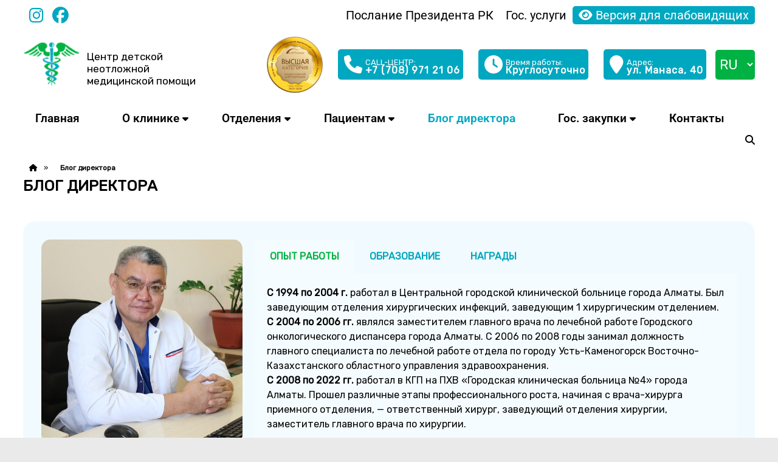

--- FILE ---
content_type: text/html; charset=UTF-8
request_url: https://cdnmp.kz/blog-direktora/
body_size: 18892
content:
<!DOCTYPE html>
<!--[if IE 7]>
<html class="ie ie7" lang="ru-RU">
<![endif]-->
<!--[if IE 8]>
<html class="ie ie8" lang="ru-RU">
<![endif]-->
<!--[if !(IE 7) & !(IE 8)]><!-->
<html lang="ru-RU">
<!--<![endif]-->
<head>
	<meta charset="UTF-8" />
	<meta name="viewport" content="width=device-width, initial-scale=1">
	<link rel="profile" href="http://gmpg.org/xfn/11" />
	<!-- Yandex.Metrika counter -->
<script type="text/javascript" >
   (function(m,e,t,r,i,k,a){m[i]=m[i]||function(){(m[i].a=m[i].a||[]).push(arguments)};
   m[i].l=1*new Date();
   for (var j = 0; j < document.scripts.length; j++) {if (document.scripts[j].src === r) { return; }}
   k=e.createElement(t),a=e.getElementsByTagName(t)[0],k.async=1,k.src=r,a.parentNode.insertBefore(k,a)})
   (window, document, "script", "https://mc.yandex.ru/metrika/tag.js", "ym");

   ym(97530565, "init", {
        clickmap:true,
        trackLinks:true,
        accurateTrackBounce:true,
        webvisor:true
   });
</script>
<!-- Google tag (gtag.js) -->
<script async src="https://www.googletagmanager.com/gtag/js?id=G-YSZH32B1YE"></script>
<script>
  window.dataLayer = window.dataLayer || [];
  function gtag(){dataLayer.push(arguments);}
  gtag('js', new Date());

  gtag('config', 'G-YSZH32B1YE');
</script>
<!-- /Yandex.Metrika counter -->
	<title>Блог директора &#8212; Центр детской неотложной медицинской помощи</title>
<meta name='robots' content='max-image-preview:large' />
<link rel="alternate" href="https://cdnmp.kz/blog-direktora/" hreflang="ru" />
<link rel="alternate" href="https://cdnmp.kz/kk/direktordy-blogy/" hreflang="kk" />
<link rel='dns-prefetch' href='//fonts.googleapis.com' />
<link rel="alternate" title="oEmbed (JSON)" type="application/json+oembed" href="https://cdnmp.kz/wp-json/oembed/1.0/embed?url=https%3A%2F%2Fcdnmp.kz%2Fblog-direktora%2F" />
<link rel="alternate" title="oEmbed (XML)" type="text/xml+oembed" href="https://cdnmp.kz/wp-json/oembed/1.0/embed?url=https%3A%2F%2Fcdnmp.kz%2Fblog-direktora%2F&#038;format=xml" />
<style id='wp-img-auto-sizes-contain-inline-css' type='text/css'>
img:is([sizes=auto i],[sizes^="auto," i]){contain-intrinsic-size:3000px 1500px}
/*# sourceURL=wp-img-auto-sizes-contain-inline-css */
</style>
<style id='wp-emoji-styles-inline-css' type='text/css'>

	img.wp-smiley, img.emoji {
		display: inline !important;
		border: none !important;
		box-shadow: none !important;
		height: 1em !important;
		width: 1em !important;
		margin: 0 0.07em !important;
		vertical-align: -0.1em !important;
		background: none !important;
		padding: 0 !important;
	}
/*# sourceURL=wp-emoji-styles-inline-css */
</style>
<style id='classic-theme-styles-inline-css' type='text/css'>
/*! This file is auto-generated */
.wp-block-button__link{color:#fff;background-color:#32373c;border-radius:9999px;box-shadow:none;text-decoration:none;padding:calc(.667em + 2px) calc(1.333em + 2px);font-size:1.125em}.wp-block-file__button{background:#32373c;color:#fff;text-decoration:none}
/*# sourceURL=/wp-includes/css/classic-themes.min.css */
</style>
<link rel='stylesheet' id='latest-post-shortcode-lps-block-style-css' href='https://cdnmp.kz/wp-content/plugins/latest-post-shortcode/lps-block/build/style-view.css?ver=lpsv14.0320250705.0829' type='text/css' media='all' />
<link rel='stylesheet' id='spacious_style-css' href='https://cdnmp.kz/wp-content/themes/spacious/style.css?ver=6.9' type='text/css' media='all' />
<style id='spacious_style-inline-css' type='text/css'>
.previous a:hover, .next a:hover, a, #site-title a:hover, .main-navigation ul li.current_page_item a, .main-navigation ul li:hover > a, .main-navigation ul li ul li a:hover, .main-navigation ul li ul li:hover > a, .main-navigation ul li.current-menu-item ul li a:hover, .main-navigation ul li:hover > .sub-toggle, .main-navigation a:hover, .main-navigation ul li.current-menu-item a, .main-navigation ul li.current_page_ancestor a, .main-navigation ul li.current-menu-ancestor a, .main-navigation ul li.current_page_item a, .main-navigation ul li:hover > a, .small-menu a:hover, .small-menu ul li.current-menu-item a, .small-menu ul li.current_page_ancestor a, .small-menu ul li.current-menu-ancestor a, .small-menu ul li.current_page_item a, .small-menu ul li:hover > a, .breadcrumb a:hover, .tg-one-half .widget-title a:hover, .tg-one-third .widget-title a:hover, .tg-one-fourth .widget-title a:hover, .pagination a span:hover, #content .comments-area a.comment-permalink:hover, .comments-area .comment-author-link a:hover, .comment .comment-reply-link:hover, .nav-previous a:hover, .nav-next a:hover, #wp-calendar #today, .footer-widgets-area a:hover, .footer-socket-wrapper .copyright a:hover, .read-more, .more-link, .post .entry-title a:hover, .page .entry-title a:hover, .post .entry-meta a:hover, .type-page .entry-meta a:hover, .single #content .tags a:hover, .widget_testimonial .testimonial-icon:before, .header-action .search-wrapper:hover .fa{color:rgb(0,167,192);}.spacious-button, input[type="reset"], input[type="button"], input[type="submit"], button, #featured-slider .slider-read-more-button, #controllers a:hover, #controllers a.active, .pagination span ,.site-header .menu-toggle:hover, .call-to-action-button, .comments-area .comment-author-link span, a#back-top:before, .post .entry-meta .read-more-link, a#scroll-up, .search-form span, .main-navigation .tg-header-button-wrap.button-one a{background-color:rgb(0,167,192);}.main-small-navigation li:hover, .main-small-navigation ul > .current_page_item, .main-small-navigation ul > .current-menu-item, .spacious-woocommerce-cart-views .cart-value{background:rgb(0,167,192);}.main-navigation ul li ul, .widget_testimonial .testimonial-post{border-top-color:rgb(0,167,192);}blockquote, .call-to-action-content-wrapper{border-left-color:rgb(0,167,192);}.site-header .menu-toggle:hover.entry-meta a.read-more:hover,#featured-slider .slider-read-more-button:hover,.call-to-action-button:hover,.entry-meta .read-more-link:hover,.spacious-button:hover, input[type="reset"]:hover, input[type="button"]:hover, input[type="submit"]:hover, button:hover{background:#00000000000000;}.pagination a span:hover, .main-navigation .tg-header-button-wrap.button-one a{border-color:rgb(0,167,192);}.widget-title span{border-bottom-color:rgb(0,167,192);}.widget_service_block a.more-link:hover, .widget_featured_single_post a.read-more:hover,#secondary a:hover,logged-in-as:hover  a,.single-page p a:hover{color:#00000000000000;}.main-navigation .tg-header-button-wrap.button-one a:hover{background-color:#00000000000000;}body, button, input, select, textarea, p, .entry-meta, .read-more, .more-link, .widget_testimonial .testimonial-author, #featured-slider .slider-read-more-button{font-family:Rubik;}h1, h2, h3, h4, h5, h6{font-family:Rubik;}
/*# sourceURL=spacious_style-inline-css */
</style>
<link rel='stylesheet' id='spacious-genericons-css' href='https://cdnmp.kz/wp-content/themes/spacious/genericons/genericons.css?ver=3.3.1' type='text/css' media='all' />
<link rel='stylesheet' id='spacious-font-awesome-css' href='https://cdnmp.kz/wp-content/themes/spacious/font-awesome/css/font-awesome.min.css?ver=4.7.1' type='text/css' media='all' />
<link rel='stylesheet' id='spacious_googlefonts-css' href='//fonts.googleapis.com/css?family=Rubik&#038;1&#038;display=swap&#038;ver=111.9.6' type='text/css' media='all' />
<link rel='stylesheet' id='cf-front-css' href='https://cdnmp.kz/wp-content/plugins/caldera-forms/assets/build/css/caldera-forms-front.min.css?ver=1.9.4' type='text/css' media='all' />
<link rel='stylesheet' id='elementor-frontend-css' href='https://cdnmp.kz/wp-content/plugins/elementor/assets/css/frontend.min.css?ver=3.30.0' type='text/css' media='all' />
<link rel='stylesheet' id='elementor-post-5-css' href='https://cdnmp.kz/wp-content/uploads/elementor/css/post-5.css?ver=1751704344' type='text/css' media='all' />
<link rel='stylesheet' id='widget-image-css' href='https://cdnmp.kz/wp-content/plugins/elementor/assets/css/widget-image.min.css?ver=3.30.0' type='text/css' media='all' />
<link rel='stylesheet' id='widget-heading-css' href='https://cdnmp.kz/wp-content/plugins/elementor/assets/css/widget-heading.min.css?ver=3.30.0' type='text/css' media='all' />
<link rel='stylesheet' id='widget-tabs-css' href='https://cdnmp.kz/wp-content/plugins/elementor/assets/css/widget-tabs.min.css?ver=3.30.0' type='text/css' media='all' />
<link rel='stylesheet' id='elementor-post-46-css' href='https://cdnmp.kz/wp-content/uploads/elementor/css/post-46.css?ver=1751713468' type='text/css' media='all' />
<link rel='stylesheet' id='bvi-styles-css' href='https://cdnmp.kz/wp-content/plugins/button-visually-impaired/assets/css/bvi.min.css?ver=2.3.0' type='text/css' media='all' />
<style id='bvi-styles-inline-css' type='text/css'>

			.bvi-widget,
			.bvi-shortcode a,
			.bvi-widget a, 
			.bvi-shortcode {
				color: #ffffff;
				background-color: #e53935;
			}
			.bvi-widget .bvi-svg-eye,
			.bvi-shortcode .bvi-svg-eye {
			    display: inline-block;
                overflow: visible;
                width: 1.125em;
                height: 1em;
                font-size: 2em;
                vertical-align: middle;
			}
			.bvi-widget,
			.bvi-shortcode {
			    -webkit-transition: background-color .2s ease-out;
			    transition: background-color .2s ease-out;
			    cursor: pointer;
			    border-radius: 2px;
			    display: inline-block;
			    padding: 5px 10px;
			    vertical-align: middle;
			    text-decoration: none;
			}
/*# sourceURL=bvi-styles-inline-css */
</style>
<link rel='stylesheet' id='elementor-gf-local-roboto-css' href='https://cdnmp.kz/wp-content/uploads/elementor/google-fonts/css/roboto.css?ver=1751704399' type='text/css' media='all' />
<link rel='stylesheet' id='elementor-gf-local-robotoslab-css' href='https://cdnmp.kz/wp-content/uploads/elementor/google-fonts/css/robotoslab.css?ver=1751704419' type='text/css' media='all' />
<script type="text/javascript" src="https://cdnmp.kz/wp-includes/js/jquery/jquery.min.js?ver=3.7.1" id="jquery-core-js"></script>
<script type="text/javascript" src="https://cdnmp.kz/wp-includes/js/jquery/jquery-migrate.min.js?ver=3.4.1" id="jquery-migrate-js"></script>
<script type="text/javascript" id="lps-vars-js-after">
/* <![CDATA[ */
const lpsSettings = {"ajaxUrl": "https://cdnmp.kz/wp-admin/admin-ajax.php"};
//# sourceURL=lps-vars-js-after
/* ]]> */
</script>
<script type="text/javascript" src="https://cdnmp.kz/wp-content/themes/spacious/js/spacious-custom.js?ver=6.9" id="spacious-custom-js"></script>
<link rel="https://api.w.org/" href="https://cdnmp.kz/wp-json/" /><link rel="alternate" title="JSON" type="application/json" href="https://cdnmp.kz/wp-json/wp/v2/pages/46" /><link rel="canonical" href="https://cdnmp.kz/blog-direktora/" />
<link rel='shortlink' href='https://cdnmp.kz/?p=46' />
<meta name="generator" content="Elementor 3.30.0; features: e_font_icon_svg, additional_custom_breakpoints; settings: css_print_method-external, google_font-enabled, font_display-swap">
			<style>
				.e-con.e-parent:nth-of-type(n+4):not(.e-lazyloaded):not(.e-no-lazyload),
				.e-con.e-parent:nth-of-type(n+4):not(.e-lazyloaded):not(.e-no-lazyload) * {
					background-image: none !important;
				}
				@media screen and (max-height: 1024px) {
					.e-con.e-parent:nth-of-type(n+3):not(.e-lazyloaded):not(.e-no-lazyload),
					.e-con.e-parent:nth-of-type(n+3):not(.e-lazyloaded):not(.e-no-lazyload) * {
						background-image: none !important;
					}
				}
				@media screen and (max-height: 640px) {
					.e-con.e-parent:nth-of-type(n+2):not(.e-lazyloaded):not(.e-no-lazyload),
					.e-con.e-parent:nth-of-type(n+2):not(.e-lazyloaded):not(.e-no-lazyload) * {
						background-image: none !important;
					}
				}
			</style>
			<link rel="icon" href="https://cdnmp.kz/wp-content/uploads/2024/05/cropped-logokaz-1-32x32.png" sizes="32x32" />
<link rel="icon" href="https://cdnmp.kz/wp-content/uploads/2024/05/cropped-logokaz-1-192x192.png" sizes="192x192" />
<link rel="apple-touch-icon" href="https://cdnmp.kz/wp-content/uploads/2024/05/cropped-logokaz-1-180x180.png" />
<meta name="msapplication-TileImage" content="https://cdnmp.kz/wp-content/uploads/2024/05/cropped-logokaz-1-270x270.png" />
		<style type="text/css"> blockquote { border-left: 3px solid rgb(0,167,192); }
			.spacious-button, input[type="reset"], input[type="button"], input[type="submit"], button { background-color: rgb(0,167,192); }
			.previous a:hover, .next a:hover { 	color: rgb(0,167,192); }
			a { color: rgb(0,167,192); }
			#site-title a:hover { color: rgb(0,167,192); }
			.main-navigation ul li.current_page_item a, .main-navigation ul li:hover > a { color: rgb(0,167,192); }
			.main-navigation ul li ul { border-top: 1px solid rgb(0,167,192); }
			.main-navigation ul li ul li a:hover, .main-navigation ul li ul li:hover > a, .main-navigation ul li.current-menu-item ul li a:hover, .main-navigation ul li:hover > .sub-toggle { color: rgb(0,167,192); }
			.site-header .menu-toggle:hover.entry-meta a.read-more:hover,#featured-slider .slider-read-more-button:hover,.call-to-action-button:hover,.entry-meta .read-more-link:hover,.spacious-button:hover, input[type="reset"]:hover, input[type="button"]:hover, input[type="submit"]:hover, button:hover { background: #00000000000000; }
			.main-small-navigation li:hover { background: rgb(0,167,192); }
			.main-small-navigation ul > .current_page_item, .main-small-navigation ul > .current-menu-item { background: rgb(0,167,192); }
			.main-navigation a:hover, .main-navigation ul li.current-menu-item a, .main-navigation ul li.current_page_ancestor a, .main-navigation ul li.current-menu-ancestor a, .main-navigation ul li.current_page_item a, .main-navigation ul li:hover > a  { color: rgb(0,167,192); }
			.small-menu a:hover, .small-menu ul li.current-menu-item a, .small-menu ul li.current_page_ancestor a, .small-menu ul li.current-menu-ancestor a, .small-menu ul li.current_page_item a, .small-menu ul li:hover > a { color: rgb(0,167,192); }
			#featured-slider .slider-read-more-button { background-color: rgb(0,167,192); }
			#controllers a:hover, #controllers a.active { background-color: rgb(0,167,192); color: rgb(0,167,192); }
			.widget_service_block a.more-link:hover, .widget_featured_single_post a.read-more:hover,#secondary a:hover,logged-in-as:hover  a,.single-page p a:hover{ color: #00000000000000; }
			.breadcrumb a:hover { color: rgb(0,167,192); }
			.tg-one-half .widget-title a:hover, .tg-one-third .widget-title a:hover, .tg-one-fourth .widget-title a:hover { color: rgb(0,167,192); }
			.pagination span ,.site-header .menu-toggle:hover{ background-color: rgb(0,167,192); }
			.pagination a span:hover { color: rgb(0,167,192); border-color: rgb(0,167,192); }
			.widget_testimonial .testimonial-post { border-color: rgb(0,167,192) #EAEAEA #EAEAEA #EAEAEA; }
			.call-to-action-content-wrapper { border-color: #EAEAEA #EAEAEA #EAEAEA rgb(0,167,192); }
			.call-to-action-button { background-color: rgb(0,167,192); }
			#content .comments-area a.comment-permalink:hover { color: rgb(0,167,192); }
			.comments-area .comment-author-link a:hover { color: rgb(0,167,192); }
			.comments-area .comment-author-link span { background-color: rgb(0,167,192); }
			.comment .comment-reply-link:hover { color: rgb(0,167,192); }
			.nav-previous a:hover, .nav-next a:hover { color: rgb(0,167,192); }
			#wp-calendar #today { color: rgb(0,167,192); }
			.widget-title span { border-bottom: 2px solid rgb(0,167,192); }
			.footer-socket-wrapper .copyright a:hover { color: rgb(0,167,192); }
			a#back-top:before { background-color: rgb(0,167,192); }
			.read-more, .more-link { color: rgb(0,167,192); }
			.post .entry-title a:hover, .page .entry-title a:hover { color: rgb(0,167,192); }
			.post .entry-meta .read-more-link { background-color: rgb(0,167,192); }
			.post .entry-meta a:hover, .type-page .entry-meta a:hover { color: rgb(0,167,192); }
			.single #content .tags a:hover { color: rgb(0,167,192); }
			.widget_testimonial .testimonial-icon:before { color: rgb(0,167,192); }
			a#scroll-up { background-color: rgb(0,167,192); }
			.search-form span { background-color: rgb(0,167,192); }.header-action .search-wrapper:hover .fa{ color: rgb(0,167,192)} .spacious-woocommerce-cart-views .cart-value { background:rgb(0,167,192)}.main-navigation .tg-header-button-wrap.button-one a{background-color:rgb(0,167,192)} .main-navigation .tg-header-button-wrap.button-one a{border-color:rgb(0,167,192)}.main-navigation .tg-header-button-wrap.button-one a:hover{background-color:#00000000000000}.main-navigation .tg-header-button-wrap.button-one a:hover{border-color:#00000000000000}</style>
		<style id='global-styles-inline-css' type='text/css'>
:root{--wp--preset--aspect-ratio--square: 1;--wp--preset--aspect-ratio--4-3: 4/3;--wp--preset--aspect-ratio--3-4: 3/4;--wp--preset--aspect-ratio--3-2: 3/2;--wp--preset--aspect-ratio--2-3: 2/3;--wp--preset--aspect-ratio--16-9: 16/9;--wp--preset--aspect-ratio--9-16: 9/16;--wp--preset--color--black: #000000;--wp--preset--color--cyan-bluish-gray: #abb8c3;--wp--preset--color--white: #ffffff;--wp--preset--color--pale-pink: #f78da7;--wp--preset--color--vivid-red: #cf2e2e;--wp--preset--color--luminous-vivid-orange: #ff6900;--wp--preset--color--luminous-vivid-amber: #fcb900;--wp--preset--color--light-green-cyan: #7bdcb5;--wp--preset--color--vivid-green-cyan: #00d084;--wp--preset--color--pale-cyan-blue: #8ed1fc;--wp--preset--color--vivid-cyan-blue: #0693e3;--wp--preset--color--vivid-purple: #9b51e0;--wp--preset--gradient--vivid-cyan-blue-to-vivid-purple: linear-gradient(135deg,rgb(6,147,227) 0%,rgb(155,81,224) 100%);--wp--preset--gradient--light-green-cyan-to-vivid-green-cyan: linear-gradient(135deg,rgb(122,220,180) 0%,rgb(0,208,130) 100%);--wp--preset--gradient--luminous-vivid-amber-to-luminous-vivid-orange: linear-gradient(135deg,rgb(252,185,0) 0%,rgb(255,105,0) 100%);--wp--preset--gradient--luminous-vivid-orange-to-vivid-red: linear-gradient(135deg,rgb(255,105,0) 0%,rgb(207,46,46) 100%);--wp--preset--gradient--very-light-gray-to-cyan-bluish-gray: linear-gradient(135deg,rgb(238,238,238) 0%,rgb(169,184,195) 100%);--wp--preset--gradient--cool-to-warm-spectrum: linear-gradient(135deg,rgb(74,234,220) 0%,rgb(151,120,209) 20%,rgb(207,42,186) 40%,rgb(238,44,130) 60%,rgb(251,105,98) 80%,rgb(254,248,76) 100%);--wp--preset--gradient--blush-light-purple: linear-gradient(135deg,rgb(255,206,236) 0%,rgb(152,150,240) 100%);--wp--preset--gradient--blush-bordeaux: linear-gradient(135deg,rgb(254,205,165) 0%,rgb(254,45,45) 50%,rgb(107,0,62) 100%);--wp--preset--gradient--luminous-dusk: linear-gradient(135deg,rgb(255,203,112) 0%,rgb(199,81,192) 50%,rgb(65,88,208) 100%);--wp--preset--gradient--pale-ocean: linear-gradient(135deg,rgb(255,245,203) 0%,rgb(182,227,212) 50%,rgb(51,167,181) 100%);--wp--preset--gradient--electric-grass: linear-gradient(135deg,rgb(202,248,128) 0%,rgb(113,206,126) 100%);--wp--preset--gradient--midnight: linear-gradient(135deg,rgb(2,3,129) 0%,rgb(40,116,252) 100%);--wp--preset--font-size--small: 13px;--wp--preset--font-size--medium: 20px;--wp--preset--font-size--large: 36px;--wp--preset--font-size--x-large: 42px;--wp--preset--spacing--20: 0.44rem;--wp--preset--spacing--30: 0.67rem;--wp--preset--spacing--40: 1rem;--wp--preset--spacing--50: 1.5rem;--wp--preset--spacing--60: 2.25rem;--wp--preset--spacing--70: 3.38rem;--wp--preset--spacing--80: 5.06rem;--wp--preset--shadow--natural: 6px 6px 9px rgba(0, 0, 0, 0.2);--wp--preset--shadow--deep: 12px 12px 50px rgba(0, 0, 0, 0.4);--wp--preset--shadow--sharp: 6px 6px 0px rgba(0, 0, 0, 0.2);--wp--preset--shadow--outlined: 6px 6px 0px -3px rgb(255, 255, 255), 6px 6px rgb(0, 0, 0);--wp--preset--shadow--crisp: 6px 6px 0px rgb(0, 0, 0);}:where(.is-layout-flex){gap: 0.5em;}:where(.is-layout-grid){gap: 0.5em;}body .is-layout-flex{display: flex;}.is-layout-flex{flex-wrap: wrap;align-items: center;}.is-layout-flex > :is(*, div){margin: 0;}body .is-layout-grid{display: grid;}.is-layout-grid > :is(*, div){margin: 0;}:where(.wp-block-columns.is-layout-flex){gap: 2em;}:where(.wp-block-columns.is-layout-grid){gap: 2em;}:where(.wp-block-post-template.is-layout-flex){gap: 1.25em;}:where(.wp-block-post-template.is-layout-grid){gap: 1.25em;}.has-black-color{color: var(--wp--preset--color--black) !important;}.has-cyan-bluish-gray-color{color: var(--wp--preset--color--cyan-bluish-gray) !important;}.has-white-color{color: var(--wp--preset--color--white) !important;}.has-pale-pink-color{color: var(--wp--preset--color--pale-pink) !important;}.has-vivid-red-color{color: var(--wp--preset--color--vivid-red) !important;}.has-luminous-vivid-orange-color{color: var(--wp--preset--color--luminous-vivid-orange) !important;}.has-luminous-vivid-amber-color{color: var(--wp--preset--color--luminous-vivid-amber) !important;}.has-light-green-cyan-color{color: var(--wp--preset--color--light-green-cyan) !important;}.has-vivid-green-cyan-color{color: var(--wp--preset--color--vivid-green-cyan) !important;}.has-pale-cyan-blue-color{color: var(--wp--preset--color--pale-cyan-blue) !important;}.has-vivid-cyan-blue-color{color: var(--wp--preset--color--vivid-cyan-blue) !important;}.has-vivid-purple-color{color: var(--wp--preset--color--vivid-purple) !important;}.has-black-background-color{background-color: var(--wp--preset--color--black) !important;}.has-cyan-bluish-gray-background-color{background-color: var(--wp--preset--color--cyan-bluish-gray) !important;}.has-white-background-color{background-color: var(--wp--preset--color--white) !important;}.has-pale-pink-background-color{background-color: var(--wp--preset--color--pale-pink) !important;}.has-vivid-red-background-color{background-color: var(--wp--preset--color--vivid-red) !important;}.has-luminous-vivid-orange-background-color{background-color: var(--wp--preset--color--luminous-vivid-orange) !important;}.has-luminous-vivid-amber-background-color{background-color: var(--wp--preset--color--luminous-vivid-amber) !important;}.has-light-green-cyan-background-color{background-color: var(--wp--preset--color--light-green-cyan) !important;}.has-vivid-green-cyan-background-color{background-color: var(--wp--preset--color--vivid-green-cyan) !important;}.has-pale-cyan-blue-background-color{background-color: var(--wp--preset--color--pale-cyan-blue) !important;}.has-vivid-cyan-blue-background-color{background-color: var(--wp--preset--color--vivid-cyan-blue) !important;}.has-vivid-purple-background-color{background-color: var(--wp--preset--color--vivid-purple) !important;}.has-black-border-color{border-color: var(--wp--preset--color--black) !important;}.has-cyan-bluish-gray-border-color{border-color: var(--wp--preset--color--cyan-bluish-gray) !important;}.has-white-border-color{border-color: var(--wp--preset--color--white) !important;}.has-pale-pink-border-color{border-color: var(--wp--preset--color--pale-pink) !important;}.has-vivid-red-border-color{border-color: var(--wp--preset--color--vivid-red) !important;}.has-luminous-vivid-orange-border-color{border-color: var(--wp--preset--color--luminous-vivid-orange) !important;}.has-luminous-vivid-amber-border-color{border-color: var(--wp--preset--color--luminous-vivid-amber) !important;}.has-light-green-cyan-border-color{border-color: var(--wp--preset--color--light-green-cyan) !important;}.has-vivid-green-cyan-border-color{border-color: var(--wp--preset--color--vivid-green-cyan) !important;}.has-pale-cyan-blue-border-color{border-color: var(--wp--preset--color--pale-cyan-blue) !important;}.has-vivid-cyan-blue-border-color{border-color: var(--wp--preset--color--vivid-cyan-blue) !important;}.has-vivid-purple-border-color{border-color: var(--wp--preset--color--vivid-purple) !important;}.has-vivid-cyan-blue-to-vivid-purple-gradient-background{background: var(--wp--preset--gradient--vivid-cyan-blue-to-vivid-purple) !important;}.has-light-green-cyan-to-vivid-green-cyan-gradient-background{background: var(--wp--preset--gradient--light-green-cyan-to-vivid-green-cyan) !important;}.has-luminous-vivid-amber-to-luminous-vivid-orange-gradient-background{background: var(--wp--preset--gradient--luminous-vivid-amber-to-luminous-vivid-orange) !important;}.has-luminous-vivid-orange-to-vivid-red-gradient-background{background: var(--wp--preset--gradient--luminous-vivid-orange-to-vivid-red) !important;}.has-very-light-gray-to-cyan-bluish-gray-gradient-background{background: var(--wp--preset--gradient--very-light-gray-to-cyan-bluish-gray) !important;}.has-cool-to-warm-spectrum-gradient-background{background: var(--wp--preset--gradient--cool-to-warm-spectrum) !important;}.has-blush-light-purple-gradient-background{background: var(--wp--preset--gradient--blush-light-purple) !important;}.has-blush-bordeaux-gradient-background{background: var(--wp--preset--gradient--blush-bordeaux) !important;}.has-luminous-dusk-gradient-background{background: var(--wp--preset--gradient--luminous-dusk) !important;}.has-pale-ocean-gradient-background{background: var(--wp--preset--gradient--pale-ocean) !important;}.has-electric-grass-gradient-background{background: var(--wp--preset--gradient--electric-grass) !important;}.has-midnight-gradient-background{background: var(--wp--preset--gradient--midnight) !important;}.has-small-font-size{font-size: var(--wp--preset--font-size--small) !important;}.has-medium-font-size{font-size: var(--wp--preset--font-size--medium) !important;}.has-large-font-size{font-size: var(--wp--preset--font-size--large) !important;}.has-x-large-font-size{font-size: var(--wp--preset--font-size--x-large) !important;}
/*# sourceURL=global-styles-inline-css */
</style>
<link rel='stylesheet' id='cf-render-css' href='https://cdnmp.kz/wp-content/plugins/caldera-forms/clients/render/build/style.min.css?ver=1.9.4' type='text/css' media='all' />
<link rel='stylesheet' id='glg-photobox-style-css' href='https://cdnmp.kz/wp-content/plugins/gallery-lightbox-slider/css/photobox/photobox.min.css?ver=1.0.0.41' type='text/css' media='' />
</head>

<body class="wp-singular page-template-default page page-id-46 wp-custom-logo wp-embed-responsive wp-theme-spacious no-sidebar-full-width better-responsive-menu blog-medium wide-1218 elementor-default elementor-kit-5 elementor-page elementor-page-46">


<div id="page" class="hfeed site">
	<a class="skip-link screen-reader-text" href="#main">Перейти к содержимому</a>

	
	
	<header id="masthead" class="site-header clearfix spacious-header-display-four">

					<div id="header-meta">
				<div class="inner-wrap clearfix">
					
					<div class="small-info-text"><a href="https://instagram.com/cdnmp_almaty"><i class="fa-brands fa-instagram"></i></a>
<a href="https://www.facebook.com/profile.php?id=100086327328953&amp;mibextid=ZbWKwL"><i class="fa-brands fa-facebook"></i> </a>
</div>

					<nav class="small-menu" class="clearfix">
						<div class="menu-shapka-ru-container"><ul id="menu-shapka-ru" class="menu"><li id="menu-item-2440" class="menu-item menu-item-type-post_type menu-item-object-page menu-item-2440"><a href="https://cdnmp.kz/poslanie-prezidenta-rk/">Послание Президента РК</a></li>
<li id="menu-item-2441" class="menu-item menu-item-type-post_type menu-item-object-page menu-item-2441"><a href="https://cdnmp.kz/reestr-gosudarstvennyh-uslug/">Гос. услуги</a></li>
<li id="menu-item-1956" class="bvi-link-shortcode bvi-open menu-item menu-item-type-custom menu-item-object-custom menu-item-1956"><a href="#"><i class="fa fa-eye"></i> Версия для слабовидящих</a></li>
</ul></div>					</nav>
				</div>
			</div>
		
		
		<div id="header-text-nav-container" class="">

			<div class="inner-wrap" id="spacious-header-display-four">

				<div id="header-text-nav-wrap" class="clearfix">
					<div id="header-left-section">
													<div id="header-logo-image">

								<a href="https://cdnmp.kz/" class="custom-logo-link" rel="home"><img fetchpriority="high" width="512" height="512" src="https://cdnmp.kz/wp-content/uploads/2024/05/cropped-logokaz-1.png" class="custom-logo" alt="Центр детской неотложной медицинской помощи" decoding="async" srcset="https://cdnmp.kz/wp-content/uploads/2024/05/cropped-logokaz-1.png 512w, https://cdnmp.kz/wp-content/uploads/2024/05/cropped-logokaz-1-300x300.png 300w, https://cdnmp.kz/wp-content/uploads/2024/05/cropped-logokaz-1-150x150.png 150w, https://cdnmp.kz/wp-content/uploads/2024/05/cropped-logokaz-1-270x270.png 270w, https://cdnmp.kz/wp-content/uploads/2024/05/cropped-logokaz-1-230x230.png 230w, https://cdnmp.kz/wp-content/uploads/2024/05/cropped-logokaz-1-192x192.png 192w, https://cdnmp.kz/wp-content/uploads/2024/05/cropped-logokaz-1-180x180.png 180w, https://cdnmp.kz/wp-content/uploads/2024/05/cropped-logokaz-1-32x32.png 32w" sizes="(max-width: 512px) 100vw, 512px" /></a>
							</div><!-- #header-logo-image -->

							
						<div id="header-text" class="">
															<h3 id="site-title">
									<a href="https://cdnmp.kz/"
									   title="Центр детской неотложной медицинской помощи"
									   rel="home">Центр детской неотложной медицинской помощи</a>
								</h3>
							<!-- #site-description -->
						</div><!-- #header-text -->

					</div><!-- #header-left-section -->
					<div id="header-right-section">
													<div id="header-right-sidebar" class="clearfix">
								<aside id="custom_html-16" class="widget_text widget widget_custom_html"><div class="textwidget custom-html-widget"><a href="https://cdnmp.kz/centr-detskoj-neotlozhnoj-medicinskoj-pomoshhi-g-almaty-poluchil-vysshuju-kategoriju-nacionalnoj-akkreditacii/"><img class="alignnone wp-image-3959" style="margin: 0; padding: 0;" src="https://cdnmp.kz/wp-content/uploads/2025/04/cdnmp2-1-298x300.png" alt="" width="92" height="93" /></a></div></aside><aside id="custom_html-5" class="widget_text widget widget_custom_html"><div class="textwidget custom-html-widget"><div class="header-cta"><div>
	
	<i class="fa fa-phone"></i></div>
	<div>
<sub class="preinfo">
	CALL-ЦЕНТР:
		</sub><a href="tel:+77089712106"><p class="info">+7 (708) 971 21 06</p></a>
</div></div>
</div></aside><aside id="custom_html-3" class="widget_text widget widget_custom_html"><div class="textwidget custom-html-widget"><div class="header-cta"><div>
	
	<i class="fa fa-clock"></i></div>
	<div>
<sub class="preinfo">
	Время работы:
	</sub><p class="info">Круглосуточно</p>
</div></div></div></aside><aside id="custom_html-9" class="widget_text widget widget_custom_html"><div class="textwidget custom-html-widget"><div class="header-cta grey"><div>
	
	<i class="fa fa-map-marker"></i></div>
	<div>
<sub class="preinfo">
	Адрес:
	</sub><p class="info">ул. Манаса, 40</p>
</div></div></div></aside><aside id="polylang-4" class="widget widget_polylang"><label class="screen-reader-text" for="lang_choice_polylang-4">Выбрать язык</label><select name="lang_choice_polylang-4" id="lang_choice_polylang-4" class="pll-switcher-select">
	<option value="https://cdnmp.kz/blog-direktora/" lang="ru-RU" selected='selected' data-lang="{&quot;id&quot;:0,&quot;name&quot;:&quot;RU&quot;,&quot;slug&quot;:&quot;ru&quot;,&quot;dir&quot;:0}">RU</option>
	<option value="https://cdnmp.kz/kk/direktordy-blogy/" lang="kk" data-lang="{&quot;id&quot;:0,&quot;name&quot;:&quot;KZ&quot;,&quot;slug&quot;:&quot;kk&quot;,&quot;dir&quot;:0}">KZ</option>

</select>
<script type="text/javascript">
					document.getElementById( "lang_choice_polylang-4" ).addEventListener( "change", function ( event ) { location.href = event.currentTarget.value; } )
				</script></aside>							</div>
							
						
						
					</div><!-- #header-right-section -->

				</div><!-- #header-text-nav-wrap -->
			</div><!-- .inner-wrap -->
							<div class="bottom-menu clearfix ">
					<div class="inner-wrap clearfix">
						
		<nav id="site-navigation" class="main-navigation clearfix   " role="navigation">
			<p class="menu-toggle">
				<span class="screen-reader-text">Меню</span>
			</p>
			<div class="menu-primary-container"><ul id="menu-menju-osnovnoe" class="menu"><li id="menu-item-1943" class="menu-item menu-item-type-post_type menu-item-object-page menu-item-home menu-item-1943"><a href="https://cdnmp.kz/">Главная</a></li>
<li id="menu-item-21" class="menu-item menu-item-type-post_type menu-item-object-page menu-item-has-children menu-item-21"><a href="https://cdnmp.kz/o-nas/">О клинике</a>
<ul class="sub-menu">
	<li id="menu-item-3485" class="menu-item menu-item-type-post_type menu-item-object-page menu-item-3485"><a href="https://cdnmp.kz/nashi-sotrudniki/">Наши сотрудники</a></li>
	<li id="menu-item-2470" class="menu-item menu-item-type-post_type menu-item-object-page menu-item-2470"><a href="https://cdnmp.kz/administracija/">Администрация</a></li>
	<li id="menu-item-2471" class="menu-item menu-item-type-post_type menu-item-object-page menu-item-2471"><a href="https://cdnmp.kz/missija-i-videnie/">Миссия и видение</a></li>
	<li id="menu-item-2472" class="menu-item menu-item-type-post_type menu-item-object-page menu-item-2472"><a href="https://cdnmp.kz/struktura-bolnicy/">Структура больницы</a></li>
	<li id="menu-item-3990" class="menu-item menu-item-type-custom menu-item-object-custom menu-item-3990"><a href="https://cdnmp.kz/wp-content/uploads/2025/04/kodeks-chesti-11-1-1.pdf">Кодекс чести</a></li>
	<li id="menu-item-2476" class="menu-item menu-item-type-post_type menu-item-object-page menu-item-2476"><a href="https://cdnmp.kz/antikorrupcionnaja-programma/">Антикоррупционная программа</a></li>
	<li id="menu-item-4176" class="menu-item menu-item-type-post_type menu-item-object-page menu-item-4176"><a href="https://cdnmp.kz/antikorrupcionnaja-komplaens-sluzhba-2/">Антикоррупционная комплаенс-служба</a></li>
	<li id="menu-item-2477" class="menu-item menu-item-type-post_type menu-item-object-page menu-item-2477"><a href="https://cdnmp.kz/korporativnoe-upravlenie/">Корпоративное управление</a></li>
	<li id="menu-item-2478" class="menu-item menu-item-type-post_type menu-item-object-page menu-item-2478"><a href="https://cdnmp.kz/vakansii/">Вакансии</a></li>
	<li id="menu-item-2546" class="menu-item menu-item-type-post_type menu-item-object-page menu-item-2546"><a href="https://cdnmp.kz/razreshitelnye-dokumenty/">Разрешительные документы</a></li>
	<li id="menu-item-2561" class="menu-item menu-item-type-post_type menu-item-object-page menu-item-2561"><a href="https://cdnmp.kz/galereja/">Галерея</a></li>
	<li id="menu-item-2701" class="menu-item menu-item-type-post_type menu-item-object-page menu-item-2701"><a href="https://cdnmp.kz/novosti/">Новости</a></li>
</ul>
</li>
<li id="menu-item-1945" class="menu-item menu-item-type-post_type menu-item-object-page menu-item-has-children menu-item-1945"><a href="https://cdnmp.kz/otdelenija/">Отделения</a>
<ul class="sub-menu">
	<li id="menu-item-2422" class="menu-item menu-item-type-post_type menu-item-object-post menu-item-2422"><a href="https://cdnmp.kz/priemnoe-otdelenie-jekstrennoj-hirurgii-i-travmatologii/">ПРИЕМНОЕ ОТДЕЛЕНИЕ ЭКСТРЕННОЙ ХИРУРГИИ И ТРАВМАТОЛОГИИ</a></li>
	<li id="menu-item-2423" class="menu-item menu-item-type-post_type menu-item-object-post menu-item-2423"><a href="https://cdnmp.kz/travmatologicheskoe-otdelenie/">ТРАВМАТОЛОГИЧЕСКОЕ ОТДЕЛЕНИЕ</a></li>
	<li id="menu-item-2415" class="menu-item menu-item-type-post_type menu-item-object-post menu-item-2415"><a href="https://cdnmp.kz/nejrohirurgicheskoe-otdelenie/">НЕЙРОХИРУРГИЧЕСКОЕ ОТДЕЛЕНИЕ</a></li>
	<li id="menu-item-2421" class="menu-item menu-item-type-post_type menu-item-object-post menu-item-2421"><a href="https://cdnmp.kz/otdelenie-urologii/">ОТДЕЛЕНИЕ УРОЛОГИИ</a></li>
	<li id="menu-item-2416" class="menu-item menu-item-type-post_type menu-item-object-post menu-item-2416"><a href="https://cdnmp.kz/otdelenie-gnojnoj-i-torakalnoj-hirurgii/">ОТДЕЛЕНИЕ ГНОЙНОЙ И ТОРАКАЛЬНОЙ ХИРУРГИИ</a></li>
	<li id="menu-item-2424" class="menu-item menu-item-type-post_type menu-item-object-post menu-item-2424"><a href="https://cdnmp.kz/hirurgicheskoe-otdelenie/">ХИРУРГИЧЕСКОЕ ОТДЕЛЕНИЕ</a></li>
	<li id="menu-item-2420" class="menu-item menu-item-type-post_type menu-item-object-post menu-item-2420"><a href="https://cdnmp.kz/otdelenie-reanimacii-i-intensivnoj-terapii/">ОТДЕЛЕНИЕ РЕАНИМАЦИИ И ИНТЕНСИВНОЙ ТЕРАПИИ</a></li>
	<li id="menu-item-2419" class="menu-item menu-item-type-post_type menu-item-object-post menu-item-2419"><a href="https://cdnmp.kz/otdelenie-reanimacii-dlja-neonatalnoj-hirurgii-s-hirurgicheskimi-kojkami/">ОТДЕЛЕНИЕ РЕАНИМАЦИИ ДЛЯ НЕОНАТАЛЬНОЙ ХИРУРГИИ С ХИРУРГИЧЕСКИМИ КОЙКАМИ</a></li>
	<li id="menu-item-2418" class="menu-item menu-item-type-post_type menu-item-object-post menu-item-2418"><a href="https://cdnmp.kz/otdelenie-oftalmologii/">ОТДЕЛЕНИЕ ОФТАЛЬМОЛОГИИ</a></li>
	<li id="menu-item-2425" class="menu-item menu-item-type-post_type menu-item-object-post menu-item-2425"><a href="https://cdnmp.kz/hirurgicheskoe-otdelenie-boksovoe/">ХИРУРГИЧЕСКОЕ ОТДЕЛЕНИЕ (БОКСОВОЕ)</a></li>
	<li id="menu-item-2414" class="menu-item menu-item-type-post_type menu-item-object-post menu-item-2414"><a href="https://cdnmp.kz/mnogoprofilnoe-somaticheskoe-otdelenie/">МНОГОПРОФИЛЬНОЕ СОМАТИЧЕСКОЕ ОТДЕЛЕНИЕ</a></li>
	<li id="menu-item-2433" class="menu-item menu-item-type-post_type menu-item-object-post menu-item-2433"><a href="https://cdnmp.kz/ozhogovoe-otdelenie/">ОЖОГОВОЕ ОТДЕЛЕНИЕ</a></li>
	<li id="menu-item-2434" class="menu-item menu-item-type-post_type menu-item-object-post menu-item-2434"><a href="https://cdnmp.kz/otdelenie-fizioterapii/">ОТДЕЛЕНИЕ ФИЗИОТЕРАПИИ</a></li>
	<li id="menu-item-2417" class="menu-item menu-item-type-post_type menu-item-object-post menu-item-2417"><a href="https://cdnmp.kz/otdelenie-luchevoj-diagnostiki/">ОТДЕЛЕНИЕ ЛУЧЕВОЙ ДИАГНОСТИКИ</a></li>
	<li id="menu-item-2412" class="menu-item menu-item-type-post_type menu-item-object-post menu-item-2412"><a href="https://cdnmp.kz/konsultativno-diagnosticheskoe-otdelenie/">КОНСУЛЬТАТИВНО – ДИАГНОСТИЧЕСКОЕ ОТДЕЛЕНИЕ</a></li>
	<li id="menu-item-2413" class="menu-item menu-item-type-post_type menu-item-object-post menu-item-2413"><a href="https://cdnmp.kz/laboratorija/">ЛАБОРАТОРИЯ</a></li>
	<li id="menu-item-2411" class="menu-item menu-item-type-post_type menu-item-object-post menu-item-2411"><a href="https://cdnmp.kz/kabinet-medicinskoj-statistiki/">КАБИНЕТ МЕДИЦИНСКОЙ СТАТИСТИКИ</a></li>
	<li id="menu-item-2426" class="menu-item menu-item-type-post_type menu-item-object-post menu-item-2426"><a href="https://cdnmp.kz/hozraschetnoe-otdelenie/">ХОЗРАСЧЕТНОЕ ОТДЕЛЕНИЕ</a></li>
</ul>
</li>
<li id="menu-item-1944" class="menu-item menu-item-type-custom menu-item-object-custom menu-item-has-children menu-item-1944"><a href="#">Пациентам</a>
<ul class="sub-menu">
	<li id="menu-item-2624" class="menu-item menu-item-type-post_type menu-item-object-page menu-item-2624"><a href="https://cdnmp.kz/uslugi/">Услуги</a></li>
	<li id="menu-item-2625" class="menu-item menu-item-type-post_type menu-item-object-page menu-item-2625"><a href="https://cdnmp.kz/grafik-priema-vrachej/">График приема врачей</a></li>
	<li id="menu-item-2639" class="menu-item menu-item-type-post_type menu-item-object-page menu-item-2639"><a href="https://cdnmp.kz/porjadok-planovoj-i-jekstrennoj-gospitalizacii/">Порядок плановой и экстренной госпитализации</a></li>
	<li id="menu-item-2643" class="menu-item menu-item-type-post_type menu-item-object-page menu-item-2643"><a href="https://cdnmp.kz/sluzhba-podderzhki-pacienta-i-vnutrennego-kontrolja-audit/">СЛУЖБА ПОДДЕРЖКИ ПАЦИЕНТОВ И ВНУТРЕННЕЙ ЭКСПЕРТИЗЫ</a></li>
	<li id="menu-item-2678" class="menu-item menu-item-type-post_type menu-item-object-page menu-item-2678"><a href="https://cdnmp.kz/objazatelnoe-socialnoe-medicinskoe-strahovanie/">ОБЯЗАТЕЛЬНОЕ СОЦИАЛЬНОЕ МЕДИЦИНСКОЕ СТРАХОВАНИЕ</a></li>
	<li id="menu-item-2559" class="menu-item menu-item-type-post_type menu-item-object-page menu-item-2559"><a href="https://cdnmp.kz/e-otinish/">Подача обращений в e-Otinish</a></li>
	<li id="menu-item-2684" class="menu-item menu-item-type-post_type menu-item-object-page menu-item-2684"><a href="https://cdnmp.kz/porjadok-prikreplenija-k-poliklinike/">Порядок прикрепления к поликлинике</a></li>
	<li id="menu-item-2694" class="menu-item menu-item-type-post_type menu-item-object-page menu-item-2694"><a href="https://cdnmp.kz/prava-i-objazannosti-pacientov-2/">Права и обязанности пациентов</a></li>
	<li id="menu-item-2696" class="menu-item menu-item-type-post_type menu-item-object-page menu-item-2696"><a href="https://cdnmp.kz/grafik-priema-grazhdan-rukovodstvom-organizacii/">График приема граждан руководством организации</a></li>
</ul>
</li>
<li id="menu-item-1946" class="menu-item menu-item-type-post_type menu-item-object-page current-menu-item page_item page-item-46 current_page_item menu-item-1946"><a href="https://cdnmp.kz/blog-direktora/" aria-current="page">Блог директора</a></li>
<li id="menu-item-2437" class="menu-item menu-item-type-post_type menu-item-object-page menu-item-has-children menu-item-2437"><a href="https://cdnmp.kz/gos-zakupki/">Гос. закупки</a>
<ul class="sub-menu">
	<li id="menu-item-3167" class="menu-item menu-item-type-post_type menu-item-object-page menu-item-3167"><a href="https://cdnmp.kz/objavlenija/">Объявления</a></li>
	<li id="menu-item-2278" class="menu-item menu-item-type-post_type menu-item-object-page menu-item-2278"><a href="https://cdnmp.kz/protokoly/">Протоколы</a></li>
</ul>
</li>
<li id="menu-item-23" class="menu-item menu-item-type-post_type menu-item-object-page menu-item-23"><a href="https://cdnmp.kz/kontakty/">Контакты</a></li>
</ul></div>		</nav>

		
						<div class="header-action">
															<div class="search-wrapper">
									<div class="search">
										<i class="fa fa-search"> </i>
									</div>
									<div class="header-search-form">
										<form action="https://cdnmp.kz/" class="search-form searchform clearfix" method="get">
	<div class="search-wrap">
		<input type="text" placeholder="Поиск" class="s field" name="s">
		<button class="search-icon" type="submit"></button>
	</div>
</form><!-- .searchform -->									</div>
								</div><!-- /.search-wrapper -->
													</div>
					</div>
				</div>
					</div><!-- #header-text-nav-container -->

		
						<div class="header-post-title-container clearfix">
					<div class="inner-wrap">
						<div class="post-title-wrapper">
						<div class="breadcrumb"><ul id="breadcrumbs"><li><a href="https://cdnmp.kz"><i class="fa fa-home"></i></a></li><li class="separator"> » </li><li><strong> Блог директора</strong></li></ul></div>
																								<h1 class="header-post-title-class">Блог директора</h1>
																						</div>
							
											</div>
				</div>
					</header>
			<div id="main" class="clearfix">
		<div class="inner-wrap">

	
	<div id="primary">
		<div id="content" class="clearfix">
			
				
<article id="post-46" class="post-46 page type-page status-publish hentry">
		<div class="entry-content clearfix">
				<div data-elementor-type="wp-page" data-elementor-id="46" class="elementor elementor-46">
						<section class="elementor-section elementor-top-section elementor-element elementor-element-0acde97 elementor-section-boxed elementor-section-height-default elementor-section-height-default" data-id="0acde97" data-element_type="section" data-settings="{&quot;background_background&quot;:&quot;classic&quot;}">
						<div class="elementor-container elementor-column-gap-default">
					<div class="elementor-column elementor-col-50 elementor-top-column elementor-element elementor-element-041ea48" data-id="041ea48" data-element_type="column">
			<div class="elementor-widget-wrap elementor-element-populated">
						<div class="elementor-element elementor-element-b3fd80d elementor-widget elementor-widget-image" data-id="b3fd80d" data-element_type="widget" data-widget_type="image.default">
				<div class="elementor-widget-container">
															<img decoding="async" width="1063" height="1080" src="https://cdnmp.kz/wp-content/uploads/2024/06/20210820070021_img_4860-e1717420822403.jpg" class="attachment-full size-full wp-image-2211" alt="" srcset="https://cdnmp.kz/wp-content/uploads/2024/06/20210820070021_img_4860-e1717420822403.jpg 1063w, https://cdnmp.kz/wp-content/uploads/2024/06/20210820070021_img_4860-e1717420822403-295x300.jpg 295w, https://cdnmp.kz/wp-content/uploads/2024/06/20210820070021_img_4860-e1717420822403-1008x1024.jpg 1008w, https://cdnmp.kz/wp-content/uploads/2024/06/20210820070021_img_4860-e1717420822403-768x780.jpg 768w" sizes="(max-width: 1063px) 100vw, 1063px" />															</div>
				</div>
				<div class="elementor-element elementor-element-b8f2e3a elementor-widget elementor-widget-heading" data-id="b8f2e3a" data-element_type="widget" data-widget_type="heading.default">
				<div class="elementor-widget-container">
					<h2 class="elementor-heading-title elementor-size-default">Смагулов Алибек Мухамеджанович</h2>				</div>
				</div>
				<div class="elementor-element elementor-element-d66f5e0 elementor-widget elementor-widget-heading" data-id="d66f5e0" data-element_type="widget" data-widget_type="heading.default">
				<div class="elementor-widget-container">
					<h6 class="elementor-heading-title elementor-size-default">Директор КГП на ПХВ «Центр детской неотложной медицинской помощи»</h6>				</div>
				</div>
					</div>
		</div>
				<div class="elementor-column elementor-col-50 elementor-top-column elementor-element elementor-element-01f3072" data-id="01f3072" data-element_type="column">
			<div class="elementor-widget-wrap elementor-element-populated">
						<div class="elementor-element elementor-element-bd8c5aa elementor-tabs-view-horizontal elementor-widget elementor-widget-tabs" data-id="bd8c5aa" data-element_type="widget" data-widget_type="tabs.default">
				<div class="elementor-widget-container">
							<div class="elementor-tabs">
			<div class="elementor-tabs-wrapper" role="tablist" >
									<div id="elementor-tab-title-1981" class="elementor-tab-title elementor-tab-desktop-title" aria-selected="true" data-tab="1" role="tab" tabindex="0" aria-controls="elementor-tab-content-1981" aria-expanded="false">Опыт работы</div>
									<div id="elementor-tab-title-1982" class="elementor-tab-title elementor-tab-desktop-title" aria-selected="false" data-tab="2" role="tab" tabindex="-1" aria-controls="elementor-tab-content-1982" aria-expanded="false">Образование</div>
									<div id="elementor-tab-title-1983" class="elementor-tab-title elementor-tab-desktop-title" aria-selected="false" data-tab="3" role="tab" tabindex="-1" aria-controls="elementor-tab-content-1983" aria-expanded="false">Награды</div>
							</div>
			<div class="elementor-tabs-content-wrapper" role="tablist" aria-orientation="vertical">
									<div class="elementor-tab-title elementor-tab-mobile-title" aria-selected="true" data-tab="1" role="tab" tabindex="0" aria-controls="elementor-tab-content-1981" aria-expanded="false">Опыт работы</div>
					<div id="elementor-tab-content-1981" class="elementor-tab-content elementor-clearfix" data-tab="1" role="tabpanel" aria-labelledby="elementor-tab-title-1981" tabindex="0" hidden="false"><p><strong>С 1994 по 2004 г.</strong> работал в Центральной городской клинической больнице города Алматы. Был заведующим отделения хирургических инфекций, заведующим 1 хирургическим отделением.<br /><strong>С 2004 по 2006 гг.</strong> являлся заместителем главного врача по лечебной работе Городского онкологического диспансера города Алматы. С 2006 по 2008 годы занимал должность главного специалиста по лечебной работе отдела по городу Усть-Каменогорск Восточно-Казахстанского областного управления здравоохранения.<br /><strong>С 2008 по 2022 гг.</strong> работал в КГП на ПХВ «Городская клиническая больница №4» города Алматы. Прошел различные этапы профессионального роста, начиная с врача-хирурга приемного отделения, &#8212; ответственный хирург, заведующий отделения хирургии, заместитель главного врача по хирургии.<br /><br /></p></div>
									<div class="elementor-tab-title elementor-tab-mobile-title" aria-selected="false" data-tab="2" role="tab" tabindex="-1" aria-controls="elementor-tab-content-1982" aria-expanded="false">Образование</div>
					<div id="elementor-tab-content-1982" class="elementor-tab-content elementor-clearfix" data-tab="2" role="tabpanel" aria-labelledby="elementor-tab-title-1982" tabindex="0" hidden="hidden"><p>Смагулов Алибек Мухамеджанович окончил Карагандинский государственный медицинский институт в 1994 году.<br /><strong>В 2001 г</strong><strong>.</strong> получил квалификацию «юрист», окончив факультет «Правоведение» Университета «Туран».<br /><strong>В 2010 г.</strong> получил степень магистра по специальности «Менеджмент в здравоохранении» Высшей школы общественного здравоохранения.<br /><strong>В 2013 г.</strong> окончил Высшую школу общественного здравоохранения докторантура PhD &#8212; «Общественное <strong>здравоохранение».</strong><strong><br />В 2019 г</strong>. окончил «City Business School» г.Москва (РФ) по специальности «Мастер делового администрирования. Интенсив. Стратегия», с присвоением квалификации «Master of Business Administration» (MBA).<br /><br /></p></div>
									<div class="elementor-tab-title elementor-tab-mobile-title" aria-selected="false" data-tab="3" role="tab" tabindex="-1" aria-controls="elementor-tab-content-1983" aria-expanded="false">Награды</div>
					<div id="elementor-tab-content-1983" class="elementor-tab-content elementor-clearfix" data-tab="3" role="tabpanel" aria-labelledby="elementor-tab-title-1983" tabindex="0" hidden="hidden"><p>За годы работы был награжден 2 нагрудными знаками Министерства здравоохранения Республики Казахстан.<br /><strong>В 2012 г.</strong> награжден знаком «Қазақстан Республикасы денсаулық сақтау ісінің үздігі».</p><p><strong>В 2018 г.</strong> награжден знаком «Денсаулық сақтау ісіне қосқан үлесі үшін».</p><p><strong>В 2017 г.</strong> в рамках проекта инициированным Президентом Республики Казахстан вошел <strong>в «100 Новых лиц Казахстана».</strong></p></div>
							</div>
		</div>
						</div>
				</div>
				<div class="elementor-element elementor-element-60e1fc6 elementor-widget elementor-widget-button" data-id="60e1fc6" data-element_type="widget" data-widget_type="button.default">
				<div class="elementor-widget-container">
									<div class="elementor-button-wrapper">
					<a class="elementor-button elementor-button-link elementor-size-sm" href="#vopros">
						<span class="elementor-button-content-wrapper">
						<span class="elementor-button-icon">
				<svg aria-hidden="true" class="e-font-icon-svg e-fas-envelope" viewBox="0 0 512 512" xmlns="http://www.w3.org/2000/svg"><path d="M502.3 190.8c3.9-3.1 9.7-.2 9.7 4.7V400c0 26.5-21.5 48-48 48H48c-26.5 0-48-21.5-48-48V195.6c0-5 5.7-7.8 9.7-4.7 22.4 17.4 52.1 39.5 154.1 113.6 21.1 15.4 56.7 47.8 92.2 47.6 35.7.3 72-32.8 92.3-47.6 102-74.1 131.6-96.3 154-113.7zM256 320c23.2.4 56.6-29.2 73.4-41.4 132.7-96.3 142.8-104.7 173.4-128.7 5.8-4.5 9.2-11.5 9.2-18.9v-19c0-26.5-21.5-48-48-48H48C21.5 64 0 85.5 0 112v19c0 7.4 3.4 14.3 9.2 18.9 30.6 23.9 40.7 32.4 173.4 128.7 16.8 12.2 50.2 41.8 73.4 41.4z"></path></svg>			</span>
									<span class="elementor-button-text">Задать вопрос</span>
					</span>
					</a>
				</div>
								</div>
				</div>
					</div>
		</div>
					</div>
		</section>
				<section class="elementor-section elementor-top-section elementor-element elementor-element-a4cdc5e elementor-section-boxed elementor-section-height-default elementor-section-height-default" data-id="a4cdc5e" data-element_type="section" data-settings="{&quot;background_background&quot;:&quot;classic&quot;}">
						<div class="elementor-container elementor-column-gap-default">
					<div class="elementor-column elementor-col-50 elementor-top-column elementor-element elementor-element-00cb385" data-id="00cb385" data-element_type="column">
			<div class="elementor-widget-wrap elementor-element-populated">
						<div class="elementor-element elementor-element-1efa156 elementor-widget elementor-widget-text-editor" data-id="1efa156" data-element_type="widget" data-widget_type="text-editor.default">
				<div class="elementor-widget-container">
									<p><b>Уважаемый посетитель!</b><br />Вы вошли на сайт КГП на ПХВ «Центр детской неотложной медицинской помощи». Здесь можно, напрямую обратится к администрации клиники.<br />Для того чтобы ускорить получение ответов на Ваши вопросы, убедительно просим излагать суть вопроса четко и подробно. Прежде чем задать вопрос, следует поискать ответ в материалах блога. Вполне возможно, что подобный вопрос задавался ранее, ответ на него уже имеется, и Вы легко получите необходимую информацию.<br />Для использования сервиса вам необходимо принять Соглашение.</p><p> </p><p><b>Не рассматриваются вопросы:</b><br />Анонимные, за исключением отдельных случаев<br />&#8212; Вопрос не должен быть задан в оскорбительном тоне, недопустимы нецензурные выражения.<br />&#8212; Содержащие нечитаемый текст и непонятные сокращения.<br />&#8212; Указывающие на проблему, не относящуюся к компетенции лица, которому адресуется вопрос<br />&#8212; Вопрос по факту не должен касаться других медицинских организации республики, а также Республиканских НИИ, НЦ.<br />&#8212; Автор вопроса конфликтного характера должен сообщать свой электронный адрес (e-mail) и телефон.<br />Обращение может быть подвергнуто модерации согласно нормам этики и правилам правописания, и только после этого опубликовано. В случае несоблюдения правил сайта, администрация оставляет за собой право на удаление Вашего вопроса из базы данных без предоставления ответа на него.</p>								</div>
				</div>
					</div>
		</div>
				<div class="elementor-column elementor-col-50 elementor-top-column elementor-element elementor-element-308096d" data-id="308096d" data-element_type="column">
			<div class="elementor-widget-wrap elementor-element-populated">
						<div class="elementor-element elementor-element-45142ef elementor-widget elementor-widget-text-editor" data-id="45142ef" data-element_type="widget" id="vopros" data-widget_type="text-editor.default">
				<div class="elementor-widget-container">
									<p><b>Соглашение по участию.</b><br />Вам предоставляется возможность задать вопрос, заполнив форму с необходимыми полями:</p>								</div>
				</div>
				<div class="elementor-element elementor-element-d7315e2 elementor-widget elementor-widget-shortcode" data-id="d7315e2" data-element_type="widget" data-widget_type="shortcode.default">
				<div class="elementor-widget-container">
							<div class="elementor-shortcode"><div class="caldera-grid" id="caldera_form_1" data-cf-ver="1.9.4" data-cf-form-id="CF5dd51972ecdad"><div id="caldera_notices_1" data-spinner="https://cdnmp.kz/wp-admin/images/spinner.gif"></div><form data-instance="1" class="CF5dd51972ecdad caldera_forms_form cfajax-trigger" method="POST" enctype="multipart/form-data" id="CF5dd51972ecdad_1" data-form-id="CF5dd51972ecdad" aria-label="Вопрос с сайта CDNMP.kz" data-target="#caldera_notices_1" data-template="#cfajax_CF5dd51972ecdad-tmpl" data-cfajax="CF5dd51972ecdad" data-load-element="_parent" data-load-class="cf_processing" data-post-disable="0" data-action="cf_process_ajax_submit" data-request="https://cdnmp.kz/cf-api/CF5dd51972ecdad" data-hiderows="true">
<input type="hidden" id="_cf_verify_CF5dd51972ecdad" name="_cf_verify" value="6db30adf00"  data-nonce-time="1769584074" /><input type="hidden" name="_wp_http_referer" value="/blog-direktora/" /><div id="cf2-CF5dd51972ecdad_1"></div><input type="hidden" name="_cf_frm_id" value="CF5dd51972ecdad">
<input type="hidden" name="_cf_frm_ct" value="1">
<input type="hidden" name="cfajax" value="CF5dd51972ecdad">
<input type="hidden" name="_cf_cr_pst" value="46">
<div class="hide" style="display:none; overflow:hidden;height:0;width:0;">
<label>Email</label><input type="text" name="email" value="" autocomplete="off">
</div><div id="CF5dd51972ecdad_1-row-1"  class="row  first_row"><div  class="col-sm-12  single"><div data-field-wrapper="fld_3688899" class="form-group" id="fld_3688899_1-wrap">
	<label id="fld_3688899Label" for="fld_3688899_1" class="control-label">ФИО: <span aria-hidden="true" role="presentation" class="field_required" style="color:#ee0000;">*</span></label>
	<div class="">
		<input   required type="text" data-field="fld_3688899" class=" form-control" id="fld_3688899_1" name="fld_3688899" value="" data-type="text" aria-required="true"   aria-labelledby="fld_3688899Label" >			</div>
</div>
<div data-field-wrapper="fld_7321831" class="form-group" id="fld_7321831_1-wrap">
	<label id="fld_7321831Label" for="fld_7321831_1" class="control-label">ИИН <span aria-hidden="true" role="presentation" class="field_required" style="color:#ee0000;">*</span></label>
	<div class="">
		<input  data-inputmask="'mask': '999999999999'"  required type="number" data-field="fld_7321831" class=" form-control" id="fld_7321831_1" name="fld_7321831" value="" data-type="number" data-parsley-type="number" aria-required="true"   aria-labelledby="fld_7321831Label" >			</div>
</div>
<div data-field-wrapper="fld_6829296" class="form-group" id="fld_6829296_1-wrap">
	<label id="fld_6829296Label" for="fld_6829296_1" class="control-label">Адрес или район: <span aria-hidden="true" role="presentation" class="field_required" style="color:#ee0000;">*</span></label>
	<div class="">
		<input   required type="text" data-field="fld_6829296" class=" form-control" id="fld_6829296_1" name="fld_6829296" value="" data-type="text" aria-required="true"   aria-labelledby="fld_6829296Label" >			</div>
</div>
<div data-field-wrapper="fld_6830845" class="form-group" id="fld_6830845_1-wrap">
	<label id="fld_6830845Label" for="fld_6830845_1" class="control-label">Телефон: <span aria-hidden="true" role="presentation" class="field_required" style="color:#ee0000;">*</span></label>
	<div class="">
		<input   required type="tel" data-field="fld_6830845" class=" form-control" id="fld_6830845_1" name="fld_6830845" value="" data-type="tel" aria-required="true"   aria-labelledby="fld_6830845Label" >			</div>
</div>
</div></div><div id="CF5dd51972ecdad_1-row-2"  class="row  last_row"><div  class="col-sm-12  single"><div data-field-wrapper="fld_6566084" class="form-group" id="fld_6566084_1-wrap">
	<label id="fld_6566084Label" for="fld_6566084_1" class="control-label">Сообщение / Комментарии: <span aria-hidden="true" role="presentation" class="field_required" style="color:#ee0000;">*</span></label>
	<div class="">
		<textarea name="fld_6566084" value="" data-field="fld_6566084" class="form-control" id="fld_6566084_1" rows="4"  required="required"  aria-labelledby="fld_6566084Label" ></textarea>
			</div>
</div>
<div data-field-wrapper="fld_7007738" class="form-group" id="fld_7007738_1-wrap">
<div class="">
	<input  class="" type="submit" name="fld_7007738" id="fld_7007738_1" value="Отправить" data-field="fld_7007738"  >
</div>
</div>
	<input class="button_trigger_1" type="hidden" name="fld_7007738" id="fld_7007738_1_btn" value="" data-field="fld_7007738"  />
</div></div></form>
</div>
</div>
						</div>
				</div>
					</div>
		</div>
					</div>
		</section>
				</div>
					</div>
	<footer class="entry-meta-bar clearfix">
		<div class="entry-meta clearfix">
					</div>
	</footer>
	</article>

				
			
		</div><!-- #content -->
	</div><!-- #primary -->

	
	

</div><!-- .inner-wrap -->
</div><!-- #main -->

<footer id="colophon" class="clearfix">
	<div class="footer-widgets-wrapper">
	<div class="inner-wrap">
		<div class="footer-widgets-area clearfix">
			<div class="tg-one-fourth tg-column-1">
				<aside id="nav_menu-3" class="widget widget_nav_menu"><div class="menu-1-footer-ru-container"><ul id="menu-1-footer-ru" class="menu"><li id="menu-item-1973" class="menu-item menu-item-type-post_type menu-item-object-page menu-item-home menu-item-1973"><a href="https://cdnmp.kz/">Главная</a></li>
<li id="menu-item-3940" class="menu-item menu-item-type-post_type menu-item-object-page menu-item-3940"><a href="https://cdnmp.kz/o-nas/">О клинике</a></li>
<li id="menu-item-1974" class="menu-item menu-item-type-post_type menu-item-object-page current-menu-item page_item page-item-46 current_page_item menu-item-1974"><a href="https://cdnmp.kz/blog-direktora/" aria-current="page">Блог директора</a></li>
<li id="menu-item-2688" class="menu-item menu-item-type-custom menu-item-object-custom menu-item-2688"><a href="#"><i class="fa fa-map-marker"></i> <span style="font-size: 70%;"> Адрес: </span>ул. Манаса, 40</a></li>
<li id="menu-item-2690" class="menu-item menu-item-type-custom menu-item-object-custom menu-item-2690"><a href="#"><i class="fa fa-clock"></i> <span style="font-size: 70%;">Время работы:</span><br>Круглосуточно</a></li>
</ul></div></aside>			</div>
							<div class="tg-one-fourth tg-column-2">
					<aside id="nav_menu-5" class="widget widget_nav_menu"><div class="menu-2-footer-ru-container"><ul id="menu-2-footer-ru" class="menu"><li id="menu-item-1976" class="menu-item menu-item-type-post_type menu-item-object-page menu-item-1976"><a href="https://cdnmp.kz/otdelenija/">Отделения</a></li>
<li id="menu-item-1977" class="menu-item menu-item-type-custom menu-item-object-custom menu-item-1977"><a href="/pacientam">Пациентам</a></li>
<li id="menu-item-3980" class="menu-item menu-item-type-post_type menu-item-object-page menu-item-3980"><a href="https://cdnmp.kz/reestr-gosudarstvennyh-uslug/">Гос. услуги</a></li>
</ul></div></aside>				</div>
										<div class="tg-one-fourth tg-after-two-blocks-clearfix tg-column-3">
					<aside id="nav_menu-6" class="widget widget_nav_menu"><div class="menu-3-footer-ru-container"><ul id="menu-3-footer-ru" class="menu"><li id="menu-item-1980" class="menu-item menu-item-type-custom menu-item-object-custom menu-item-1980"><a href="/gos-simvoly">Гос. символы</a></li>
<li id="menu-item-1981" class="menu-item menu-item-type-custom menu-item-object-custom menu-item-1981"><a href="/gos-zakupki">Гос. закупки</a></li>
<li id="menu-item-1979" class="menu-item menu-item-type-post_type menu-item-object-page menu-item-1979"><a href="https://cdnmp.kz/poslanie-prezidenta-rk/">Послание Президента РК</a></li>
</ul></div></aside>				</div>
										<div class="tg-one-fourth tg-one-fourth-last tg-column-4">
					<aside id="nav_menu-8" class="widget widget_nav_menu"><div class="menu-4-footer-ru-container"><ul id="menu-4-footer-ru" class="menu"><li id="menu-item-1992" class="menu-item menu-item-type-custom menu-item-object-custom menu-item-1992"><a href="tel:+77089712106"><i class="fa fa-phone"></i> +7 (708) 971 21 06</a></li>
<li id="menu-item-1993" class="menu-item menu-item-type-custom menu-item-object-custom menu-item-1993"><a href="mailto:info@cdnmp.kz"><i class="fa fa-envelope"></i> info@cdnmp.kz</a></li>
<li id="menu-item-1994" class="menu-item menu-item-type-custom menu-item-object-custom menu-item-1994"><a href="https://www.instagram.com/cdnmp_almaty"><i class="fa-brands fa-instagram"></i> @cdnmp_almaty</a></li>
<li id="menu-item-1995" class="menu-item menu-item-type-custom menu-item-object-custom menu-item-1995"><a href="https://www.facebook.com/profile.php?id=100086327328953&#038;mibextid=ZbWKwL"><i class="fa-brands fa-facebook"></i>  Балаларға Шұғыл Жәрдем </a></li>
</ul></div></aside>				</div>
					</div>
	</div>
</div>
	<div class="footer-socket-wrapper clearfix">
		<div class="inner-wrap">
			<div class="footer-socket-area">
				<div class="copyright">&copy; 2026 <a href="https://cdnmp.kz/" title="Центр детской неотложной медицинской помощи" ><span>Центр детской неотложной медицинской помощи</span></a>.   Разработка <a href="http://websophie.kz/" target="_blank" title="WebSophie" rel="designer"><span><img src="https://websophie.kz/wp-content/uploads/2020/02/websophie-logo-300x286.png" alt="" width="16" height="15">WebSophie.kz</span></a>.</div>				<nav class="small-menu clearfix">
					<div class="menu-vhod-container"><ul id="menu-vhod" class="menu"><li id="menu-item-3120" class="menu-item menu-item-type-custom menu-item-object-custom menu-item-3120"><a href="https://cdnmp.kz/wp-admin/">Вход</a></li>
</ul></div>				</nav>
			</div>
		</div>
	</div>
</footer>
<a href="#masthead" id="scroll-up"></a>
</div><!-- #page -->

<script type="speculationrules">
{"prefetch":[{"source":"document","where":{"and":[{"href_matches":"/*"},{"not":{"href_matches":["/wp-*.php","/wp-admin/*","/wp-content/uploads/*","/wp-content/*","/wp-content/plugins/*","/wp-content/themes/spacious/*","/*\\?(.+)"]}},{"not":{"selector_matches":"a[rel~=\"nofollow\"]"}},{"not":{"selector_matches":".no-prefetch, .no-prefetch a"}}]},"eagerness":"conservative"}]}
</script>
			<script>
				const lazyloadRunObserver = () => {
					const lazyloadBackgrounds = document.querySelectorAll( `.e-con.e-parent:not(.e-lazyloaded)` );
					const lazyloadBackgroundObserver = new IntersectionObserver( ( entries ) => {
						entries.forEach( ( entry ) => {
							if ( entry.isIntersecting ) {
								let lazyloadBackground = entry.target;
								if( lazyloadBackground ) {
									lazyloadBackground.classList.add( 'e-lazyloaded' );
								}
								lazyloadBackgroundObserver.unobserve( entry.target );
							}
						});
					}, { rootMargin: '200px 0px 200px 0px' } );
					lazyloadBackgrounds.forEach( ( lazyloadBackground ) => {
						lazyloadBackgroundObserver.observe( lazyloadBackground );
					} );
				};
				const events = [
					'DOMContentLoaded',
					'elementor/lazyload/observe',
				];
				events.forEach( ( event ) => {
					document.addEventListener( event, lazyloadRunObserver );
				} );
			</script>
			<script type="text/javascript" src="https://cdnmp.kz/wp-content/themes/spacious/js/navigation.js?ver=6.9" id="spacious-navigation-js"></script>
<script type="text/javascript" src="https://cdnmp.kz/wp-content/themes/spacious/js/skip-link-focus-fix.js?ver=6.9" id="spacious-skip-link-focus-fix-js"></script>
<script type="text/javascript" src="https://cdnmp.kz/wp-content/plugins/elementor/assets/js/webpack.runtime.min.js?ver=3.30.0" id="elementor-webpack-runtime-js"></script>
<script type="text/javascript" src="https://cdnmp.kz/wp-content/plugins/elementor/assets/js/frontend-modules.min.js?ver=3.30.0" id="elementor-frontend-modules-js"></script>
<script type="text/javascript" src="https://cdnmp.kz/wp-includes/js/jquery/ui/core.min.js?ver=1.13.3" id="jquery-ui-core-js"></script>
<script type="text/javascript" id="elementor-frontend-js-before">
/* <![CDATA[ */
var elementorFrontendConfig = {"environmentMode":{"edit":false,"wpPreview":false,"isScriptDebug":false},"i18n":{"shareOnFacebook":"\u041f\u043e\u0434\u0435\u043b\u0438\u0442\u044c\u0441\u044f \u0432 Facebook","shareOnTwitter":"\u041f\u043e\u0434\u0435\u043b\u0438\u0442\u044c\u0441\u044f \u0432 Twitter","pinIt":"\u0417\u0430\u043f\u0438\u043d\u0438\u0442\u044c","download":"\u0421\u043a\u0430\u0447\u0430\u0442\u044c","downloadImage":"\u0421\u043a\u0430\u0447\u0430\u0442\u044c \u0438\u0437\u043e\u0431\u0440\u0430\u0436\u0435\u043d\u0438\u0435","fullscreen":"\u0412\u043e \u0432\u0435\u0441\u044c \u044d\u043a\u0440\u0430\u043d","zoom":"\u0423\u0432\u0435\u043b\u0438\u0447\u0435\u043d\u0438\u0435","share":"\u041f\u043e\u0434\u0435\u043b\u0438\u0442\u044c\u0441\u044f","playVideo":"\u041f\u0440\u043e\u0438\u0433\u0440\u0430\u0442\u044c \u0432\u0438\u0434\u0435\u043e","previous":"\u041d\u0430\u0437\u0430\u0434","next":"\u0414\u0430\u043b\u0435\u0435","close":"\u0417\u0430\u043a\u0440\u044b\u0442\u044c","a11yCarouselPrevSlideMessage":"\u041f\u0440\u0435\u0434\u044b\u0434\u0443\u0449\u0438\u0439 \u0441\u043b\u0430\u0439\u0434","a11yCarouselNextSlideMessage":"\u0421\u043b\u0435\u0434\u0443\u044e\u0449\u0438\u0439 \u0441\u043b\u0430\u0439\u0434","a11yCarouselFirstSlideMessage":"\u042d\u0442\u043e \u043f\u0435\u0440\u0432\u044b\u0439 \u0441\u043b\u0430\u0439\u0434","a11yCarouselLastSlideMessage":"\u042d\u0442\u043e \u043f\u043e\u0441\u043b\u0435\u0434\u043d\u0438\u0439 \u0441\u043b\u0430\u0439\u0434","a11yCarouselPaginationBulletMessage":"\u041f\u0435\u0440\u0435\u0439\u0442\u0438 \u043a \u0441\u043b\u0430\u0439\u0434\u0443"},"is_rtl":false,"breakpoints":{"xs":0,"sm":480,"md":768,"lg":1025,"xl":1440,"xxl":1600},"responsive":{"breakpoints":{"mobile":{"label":"\u041c\u043e\u0431\u0438\u043b\u044c\u043d\u044b\u0439 - \u043a\u043d\u0438\u0436\u043d\u0430\u044f \u043e\u0440\u0438\u0435\u043d\u0442\u0430\u0446\u0438\u044f","value":767,"default_value":767,"direction":"max","is_enabled":true},"mobile_extra":{"label":"\u041c\u043e\u0431\u0438\u043b\u044c\u043d\u044b\u0439 - \u0430\u043b\u044c\u0431\u043e\u043c\u043d\u0430\u044f \u043e\u0440\u0438\u0435\u043d\u0442\u0430\u0446\u0438\u044f","value":880,"default_value":880,"direction":"max","is_enabled":false},"tablet":{"label":"\u041f\u043b\u0430\u043d\u0448\u0435\u0442 - \u043a\u043d\u0438\u0436\u043d\u0430\u044f \u043e\u0440\u0438\u0435\u043d\u0442\u0430\u0446\u0438\u044f","value":1024,"default_value":1024,"direction":"max","is_enabled":true},"tablet_extra":{"label":"\u041f\u043b\u0430\u043d\u0448\u0435\u0442 - \u0430\u043b\u044c\u0431\u043e\u043c\u043d\u0430\u044f \u043e\u0440\u0438\u0435\u043d\u0442\u0430\u0446\u0438\u044f","value":1200,"default_value":1200,"direction":"max","is_enabled":false},"laptop":{"label":"\u041d\u043e\u0443\u0442\u0431\u0443\u043a","value":1366,"default_value":1366,"direction":"max","is_enabled":false},"widescreen":{"label":"\u0428\u0438\u0440\u043e\u043a\u043e\u0444\u043e\u0440\u043c\u0430\u0442\u043d\u044b\u0435","value":2400,"default_value":2400,"direction":"min","is_enabled":false}},"hasCustomBreakpoints":false},"version":"3.30.0","is_static":false,"experimentalFeatures":{"e_font_icon_svg":true,"additional_custom_breakpoints":true,"home_screen":true,"global_classes_should_enforce_capabilities":true,"cloud-library":true,"e_opt_in_v4_page":true},"urls":{"assets":"https:\/\/cdnmp.kz\/wp-content\/plugins\/elementor\/assets\/","ajaxurl":"https:\/\/cdnmp.kz\/wp-admin\/admin-ajax.php","uploadUrl":"https:\/\/cdnmp.kz\/wp-content\/uploads"},"nonces":{"floatingButtonsClickTracking":"292c66af37"},"swiperClass":"swiper","settings":{"page":[],"editorPreferences":[]},"kit":{"active_breakpoints":["viewport_mobile","viewport_tablet"],"global_image_lightbox":"yes","lightbox_enable_counter":"yes","lightbox_enable_fullscreen":"yes","lightbox_enable_zoom":"yes","lightbox_enable_share":"yes","lightbox_title_src":"title","lightbox_description_src":"description"},"post":{"id":46,"title":"%D0%91%D0%BB%D0%BE%D0%B3%20%D0%B4%D0%B8%D1%80%D0%B5%D0%BA%D1%82%D0%BE%D1%80%D0%B0%20%E2%80%94%20%D0%A6%D0%B5%D0%BD%D1%82%D1%80%20%D0%B4%D0%B5%D1%82%D1%81%D0%BA%D0%BE%D0%B9%20%D0%BD%D0%B5%D0%BE%D1%82%D0%BB%D0%BE%D0%B6%D0%BD%D0%BE%D0%B9%20%D0%BC%D0%B5%D0%B4%D0%B8%D1%86%D0%B8%D0%BD%D1%81%D0%BA%D0%BE%D0%B9%20%D0%BF%D0%BE%D0%BC%D0%BE%D1%89%D0%B8","excerpt":"","featuredImage":false}};
//# sourceURL=elementor-frontend-js-before
/* ]]> */
</script>
<script type="text/javascript" src="https://cdnmp.kz/wp-content/plugins/elementor/assets/js/frontend.min.js?ver=3.30.0" id="elementor-frontend-js"></script>
<script type="text/javascript" id="bvi-script-js-extra">
/* <![CDATA[ */
var wp_bvi = {"option":{"theme":"white","font":"arial","fontSize":16,"letterSpacing":"normal","lineHeight":"normal","images":true,"reload":false,"speech":true,"builtElements":true,"panelHide":false,"panelFixed":true,"lang":"ru-RU"}};
//# sourceURL=bvi-script-js-extra
/* ]]> */
</script>
<script type="text/javascript" src="https://cdnmp.kz/wp-content/plugins/button-visually-impaired/assets/js/bvi.min.js?ver=2.3.0" id="bvi-script-js"></script>
<script type="text/javascript" id="bvi-script-js-after">
/* <![CDATA[ */
var Bvi = new isvek.Bvi(wp_bvi.option);
//# sourceURL=bvi-script-js-after
/* ]]> */
</script>
<script type="text/javascript" src="https://cdnmp.kz/wp-content/plugins/caldera-forms/assets/build/js/jquery-baldrick.min.js?ver=1.9.4" id="cf-baldrick-js"></script>
<script type="text/javascript" src="https://cdnmp.kz/wp-content/plugins/caldera-forms/assets/build/js/parsley.min.js?ver=1.9.4" id="cf-validator-js"></script>
<script type="text/javascript" src="https://cdnmp.kz/wp-content/plugins/caldera-forms/assets/js/i18n/ru.js?ver=1.9.4" id="cf-validator-i18n-js"></script>
<script type="text/javascript" src="https://cdnmp.kz/wp-includes/js/dist/vendor/react.min.js?ver=18.3.1.1" id="react-js"></script>
<script type="text/javascript" src="https://cdnmp.kz/wp-includes/js/dist/vendor/react-dom.min.js?ver=18.3.1.1" id="react-dom-js"></script>
<script type="text/javascript" src="https://cdnmp.kz/wp-includes/js/dist/dom-ready.min.js?ver=f77871ff7694fffea381" id="wp-dom-ready-js"></script>
<script type="text/javascript" src="https://cdnmp.kz/wp-includes/js/dist/vendor/wp-polyfill.min.js?ver=3.15.0" id="wp-polyfill-js"></script>
<script type="text/javascript" src="https://cdnmp.kz/wp-content/plugins/caldera-forms/clients/render/build/index.min.js?ver=1.9.4" id="cf-render-js"></script>
<script type="text/javascript" id="cf-form-front-js-extra">
/* <![CDATA[ */
var CF_API_DATA = {"rest":{"root":"https://cdnmp.kz/wp-json/cf-api/v2/","rootV3":"https://cdnmp.kz/wp-json/cf-api/v3/","fileUpload":"https://cdnmp.kz/wp-json/cf-api/v3/file","tokens":{"nonce":"https://cdnmp.kz/wp-json/cf-api/v2/tokens/form"},"nonce":"23bdee309a"},"strings":{"cf2FileField":{"removeFile":"Remove file","defaultButtonText":"Drop files or click to select files to Upload","fileUploadError1":"Error: ","fileUploadError2":" could not be processed","invalidFiles":"These Files have been rejected : ","checkMessage":"Please check files type and size","invalidFileResponse":"Unknown File Process Error","fieldIsRequired":"Field is required","filesUnit":"bytes","maxSizeAlert":"This file is too large. Maximum size is ","wrongTypeAlert":"This file type is not allowed. Allowed types are "}},"nonce":{"field":"_cf_verify"}};
//# sourceURL=cf-form-front-js-extra
/* ]]> */
</script>
<script type="text/javascript" src="https://cdnmp.kz/wp-content/plugins/caldera-forms/assets/build/js/caldera-forms-front.min.js?ver=1.9.4" id="cf-form-front-js"></script>
<script type="text/javascript" src="https://cdnmp.kz/wp-content/plugins/gallery-lightbox-slider/js/jquery/photobox/jquery.photobox.min.js?ver=1.0.0.41" id="glg-photobox-js"></script>

<!--[if lt IE 9]><link rel="stylesheet" href="https://cdnmp.kz/wp-content/plugins/gallery-lightbox-slider '/css/photobox/photobox.ie.css'.'"><![endif]-->

<style type="text/css">
#pbOverlay { background:rgba(0,0,0,.90)  none repeat scroll 0% 0% !important; }
	.gallery-caption, .blocks-gallery-item figcaption { display: none !important; }	.pbWrapper > img{display: inline;}
	#pbThumbsToggler {display: none !important;}
</style>

<script type="text/javascript">// <![CDATA[
jQuery(document).ready(function($) {
	/* START --- Gallery Lightbox Lite --- */
	
    function escapeHtml(unsafe) {
        return unsafe
            .replace(/&/g, "&amp;")
            .replace(/</g, "&lt;")
            .replace(/>/g, "&gt;")
            .replace(/"/g, "&quot;")
            .replace(/'/g, "&#039;");
    }
	/* Gutenberg Adaptive */
	$('.blocks-gallery-item, .wp-block-image').each(function(i) {

		var $blck = $(this).find('img'),
		$isSrc = $blck.attr('src');

		if (! $blck.closest('a').length) {
			$blck.wrap('<a class="glg-a-custom-wrap" href="'+$isSrc+'"></a>');
		}
		else {
			$blck.closest('a').addClass('glg-a-custom-wrap');
		}

        /* Sanitize */
        if (typeof $blck.attr('alt') !== 'undefined' && $blck.attr('alt') !== '') {
            $blck.attr('alt', escapeHtml($blck.attr('alt')));
        }

	});

	
	/* Initialize!
	.glg-a-custom-wrap (Block Gallery)
	.carousel-item:not(".bx-clone") > a:not(".icp_custom_link") (Image Carousel)
	.gallery-item > dt > a (Native Gallery) */
	$('.gallery, .ghozylab-gallery, .wp-block-gallery')
		.photobox('.carousel-item > a:not(".icp_custom_link"),a.glg-a-custom-wrap, .gallery-item > dt > a, .gallery-item > div > a',{
			autoplay: true,
			time: 3000,
			thumbs: true,
			counter: ''
		}, callback);
		function callback(){
		};

});

/* END --- Gallery Lightbox Lite --- */

// ]]></script>


    <script id="wp-emoji-settings" type="application/json">
{"baseUrl":"https://s.w.org/images/core/emoji/17.0.2/72x72/","ext":".png","svgUrl":"https://s.w.org/images/core/emoji/17.0.2/svg/","svgExt":".svg","source":{"concatemoji":"https://cdnmp.kz/wp-includes/js/wp-emoji-release.min.js?ver=6.9"}}
</script>
<script type="module">
/* <![CDATA[ */
/*! This file is auto-generated */
const a=JSON.parse(document.getElementById("wp-emoji-settings").textContent),o=(window._wpemojiSettings=a,"wpEmojiSettingsSupports"),s=["flag","emoji"];function i(e){try{var t={supportTests:e,timestamp:(new Date).valueOf()};sessionStorage.setItem(o,JSON.stringify(t))}catch(e){}}function c(e,t,n){e.clearRect(0,0,e.canvas.width,e.canvas.height),e.fillText(t,0,0);t=new Uint32Array(e.getImageData(0,0,e.canvas.width,e.canvas.height).data);e.clearRect(0,0,e.canvas.width,e.canvas.height),e.fillText(n,0,0);const a=new Uint32Array(e.getImageData(0,0,e.canvas.width,e.canvas.height).data);return t.every((e,t)=>e===a[t])}function p(e,t){e.clearRect(0,0,e.canvas.width,e.canvas.height),e.fillText(t,0,0);var n=e.getImageData(16,16,1,1);for(let e=0;e<n.data.length;e++)if(0!==n.data[e])return!1;return!0}function u(e,t,n,a){switch(t){case"flag":return n(e,"\ud83c\udff3\ufe0f\u200d\u26a7\ufe0f","\ud83c\udff3\ufe0f\u200b\u26a7\ufe0f")?!1:!n(e,"\ud83c\udde8\ud83c\uddf6","\ud83c\udde8\u200b\ud83c\uddf6")&&!n(e,"\ud83c\udff4\udb40\udc67\udb40\udc62\udb40\udc65\udb40\udc6e\udb40\udc67\udb40\udc7f","\ud83c\udff4\u200b\udb40\udc67\u200b\udb40\udc62\u200b\udb40\udc65\u200b\udb40\udc6e\u200b\udb40\udc67\u200b\udb40\udc7f");case"emoji":return!a(e,"\ud83e\u1fac8")}return!1}function f(e,t,n,a){let r;const o=(r="undefined"!=typeof WorkerGlobalScope&&self instanceof WorkerGlobalScope?new OffscreenCanvas(300,150):document.createElement("canvas")).getContext("2d",{willReadFrequently:!0}),s=(o.textBaseline="top",o.font="600 32px Arial",{});return e.forEach(e=>{s[e]=t(o,e,n,a)}),s}function r(e){var t=document.createElement("script");t.src=e,t.defer=!0,document.head.appendChild(t)}a.supports={everything:!0,everythingExceptFlag:!0},new Promise(t=>{let n=function(){try{var e=JSON.parse(sessionStorage.getItem(o));if("object"==typeof e&&"number"==typeof e.timestamp&&(new Date).valueOf()<e.timestamp+604800&&"object"==typeof e.supportTests)return e.supportTests}catch(e){}return null}();if(!n){if("undefined"!=typeof Worker&&"undefined"!=typeof OffscreenCanvas&&"undefined"!=typeof URL&&URL.createObjectURL&&"undefined"!=typeof Blob)try{var e="postMessage("+f.toString()+"("+[JSON.stringify(s),u.toString(),c.toString(),p.toString()].join(",")+"));",a=new Blob([e],{type:"text/javascript"});const r=new Worker(URL.createObjectURL(a),{name:"wpTestEmojiSupports"});return void(r.onmessage=e=>{i(n=e.data),r.terminate(),t(n)})}catch(e){}i(n=f(s,u,c,p))}t(n)}).then(e=>{for(const n in e)a.supports[n]=e[n],a.supports.everything=a.supports.everything&&a.supports[n],"flag"!==n&&(a.supports.everythingExceptFlag=a.supports.everythingExceptFlag&&a.supports[n]);var t;a.supports.everythingExceptFlag=a.supports.everythingExceptFlag&&!a.supports.flag,a.supports.everything||((t=a.source||{}).concatemoji?r(t.concatemoji):t.wpemoji&&t.twemoji&&(r(t.twemoji),r(t.wpemoji)))});
//# sourceURL=https://cdnmp.kz/wp-includes/js/wp-emoji-loader.min.js
/* ]]> */
</script>
<script type="text/javascript" id="cf-form-front-js-extra">
/* <![CDATA[ */
var CF_API_DATA = {"rest":{"root":"https://cdnmp.kz/wp-json/cf-api/v2/","rootV3":"https://cdnmp.kz/wp-json/cf-api/v3/","fileUpload":"https://cdnmp.kz/wp-json/cf-api/v3/file","tokens":{"nonce":"https://cdnmp.kz/wp-json/cf-api/v2/tokens/form"},"nonce":"23bdee309a"},"strings":{"cf2FileField":{"removeFile":"Remove file","defaultButtonText":"Drop files or click to select files to Upload","fileUploadError1":"Error: ","fileUploadError2":" could not be processed","invalidFiles":"These Files have been rejected : ","checkMessage":"Please check files type and size","invalidFileResponse":"Unknown File Process Error","fieldIsRequired":"Field is required","filesUnit":"bytes","maxSizeAlert":"This file is too large. Maximum size is ","wrongTypeAlert":"This file type is not allowed. Allowed types are "}},"nonce":{"field":"_cf_verify"}};
var CFFIELD_CONFIG = {"1":{"configs":{"fld_7007738":{"type":"button","id":"fld_7007738_1","default":"","form_id":"CF5dd51972ecdad","form_id_attr":"caldera_form_1"}},"fields":{"ids":["fld_3688899_1","fld_7321831_1","fld_6829296_1","fld_6830845_1","fld_6566084_1","fld_7007738_1"],"inputs":[{"type":"text","fieldId":"fld_3688899","id":"fld_3688899_1","options":[],"default":""},{"type":"text","fieldId":"fld_7321831","id":"fld_7321831_1","options":[],"default":""},{"type":"text","fieldId":"fld_6829296","id":"fld_6829296_1","options":[],"default":""},{"type":"text","fieldId":"fld_6830845","id":"fld_6830845_1","options":[],"default":""},{"type":"paragraph","fieldId":"fld_6566084","id":"fld_6566084_1","options":[],"default":""},{"type":"button","fieldId":"fld_7007738","id":"fld_7007738_1","options":[],"default":""}],"groups":[],"defaults":{"fld_3688899_1":"","fld_7321831_1":"","fld_6829296_1":"","fld_6830845_1":"","fld_6566084_1":"","fld_7007738_1":""},"calcDefaults":{"fld_3688899_1":0,"fld_7321831_1":0,"fld_6829296_1":0,"fld_6830845_1":0,"fld_6566084_1":0,"fld_7007738_1":0}},"error_strings":{"mixed_protocol":"Submission URL and current URL protocols do not match. Form may not function properly."}}};
//# sourceURL=cf-form-front-js-extra
/* ]]> */
</script>
<script>	
	window.addEventListener("load", function(){

		jQuery(document).on('click dblclick', '#fld_7007738_1', function( e ){
			jQuery('#fld_7007738_1_btn').val( e.type ).trigger('change');
		});

	});
</script>
<script> setTimeout(function(){window.Parsley.setLocale('ru'); }, 2000 );</script>
</body>
</html>


--- FILE ---
content_type: text/css
request_url: https://cdnmp.kz/wp-content/uploads/elementor/css/post-46.css?ver=1751713468
body_size: 430
content:
.elementor-46 .elementor-element.elementor-element-0acde97:not(.elementor-motion-effects-element-type-background), .elementor-46 .elementor-element.elementor-element-0acde97 > .elementor-motion-effects-container > .elementor-motion-effects-layer{background-color:#F1FBFF;}.elementor-46 .elementor-element.elementor-element-0acde97 > .elementor-container{max-width:1217px;}.elementor-46 .elementor-element.elementor-element-0acde97{overflow:hidden;transition:background 0.3s, border 0.3s, border-radius 0.3s, box-shadow 0.3s;margin-top:20px;margin-bottom:20px;padding:20px 20px 20px 20px;}.elementor-46 .elementor-element.elementor-element-0acde97, .elementor-46 .elementor-element.elementor-element-0acde97 > .elementor-background-overlay{border-radius:20px 20px 20px 20px;}.elementor-46 .elementor-element.elementor-element-0acde97 > .elementor-background-overlay{transition:background 0.3s, border-radius 0.3s, opacity 0.3s;}.elementor-46 .elementor-element.elementor-element-b3fd80d{text-align:left;}.elementor-46 .elementor-element.elementor-element-b3fd80d img{border-radius:15px 15px 15px 15px;}.elementor-46 .elementor-element.elementor-element-b8f2e3a .elementor-heading-title{font-size:22px;font-weight:600;text-transform:uppercase;line-height:1.2em;}.elementor-46 .elementor-element.elementor-element-d66f5e0 .elementor-heading-title{font-weight:600;}.elementor-46 .elementor-element.elementor-element-bd8c5aa{z-index:2;}.elementor-46 .elementor-element.elementor-element-bd8c5aa .elementor-tab-title, .elementor-46 .elementor-element.elementor-element-bd8c5aa .elementor-tab-title:before, .elementor-46 .elementor-element.elementor-element-bd8c5aa .elementor-tab-title:after, .elementor-46 .elementor-element.elementor-element-bd8c5aa .elementor-tab-content, .elementor-46 .elementor-element.elementor-element-bd8c5aa .elementor-tabs-content-wrapper{border-width:0px;}.elementor-46 .elementor-element.elementor-element-bd8c5aa .elementor-tab-desktop-title.elementor-active{background-color:#FFFFFF47;}.elementor-46 .elementor-element.elementor-element-bd8c5aa .elementor-tabs-content-wrapper{background-color:#FFFFFF47;}.elementor-46 .elementor-element.elementor-element-bd8c5aa .elementor-tab-title, .elementor-46 .elementor-element.elementor-element-bd8c5aa .elementor-tab-title a{color:#00A7C0;}.elementor-46 .elementor-element.elementor-element-bd8c5aa .elementor-tab-title.elementor-active,
					 .elementor-46 .elementor-element.elementor-element-bd8c5aa .elementor-tab-title.elementor-active a{color:#00B243;}.elementor-46 .elementor-element.elementor-element-bd8c5aa .elementor-tab-title{font-weight:600;text-transform:uppercase;}.elementor-46 .elementor-element.elementor-element-60e1fc6 .elementor-button{background-color:#00A7C0;font-size:20px;font-weight:500;}.elementor-46 .elementor-element.elementor-element-60e1fc6 .elementor-button-content-wrapper{flex-direction:row;}.elementor-46 .elementor-element.elementor-element-a4cdc5e:not(.elementor-motion-effects-element-type-background), .elementor-46 .elementor-element.elementor-element-a4cdc5e > .elementor-motion-effects-container > .elementor-motion-effects-layer{background-color:#F1FBFF;}.elementor-46 .elementor-element.elementor-element-a4cdc5e > .elementor-container{max-width:1217px;}.elementor-46 .elementor-element.elementor-element-a4cdc5e{overflow:hidden;transition:background 0.3s, border 0.3s, border-radius 0.3s, box-shadow 0.3s;margin-top:20px;margin-bottom:20px;padding:20px 20px 20px 20px;}.elementor-46 .elementor-element.elementor-element-a4cdc5e, .elementor-46 .elementor-element.elementor-element-a4cdc5e > .elementor-background-overlay{border-radius:20px 20px 20px 20px;}.elementor-46 .elementor-element.elementor-element-a4cdc5e > .elementor-background-overlay{transition:background 0.3s, border-radius 0.3s, opacity 0.3s;}@media(min-width:768px){.elementor-46 .elementor-element.elementor-element-041ea48{width:30.131%;}.elementor-46 .elementor-element.elementor-element-01f3072{width:69.869%;}}